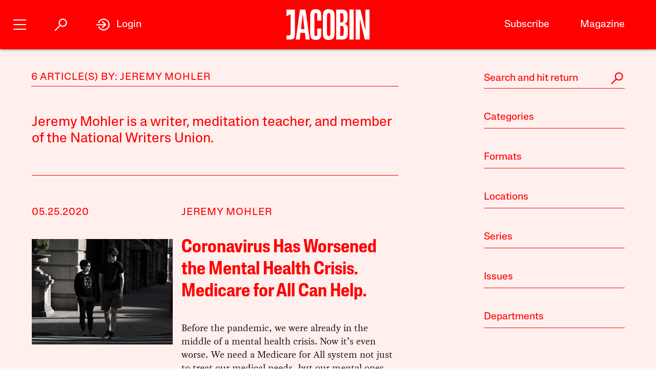

--- FILE ---
content_type: text/html; charset=utf-8
request_url: https://www.google.com/recaptcha/api2/anchor?ar=1&k=6LfynRwqAAAAAHbKp1M101AvivMbb2zoh_0NsixL&co=aHR0cHM6Ly9qYWNvYmluLmNvbTo0NDM.&hl=en&v=PoyoqOPhxBO7pBk68S4YbpHZ&size=invisible&anchor-ms=20000&execute-ms=30000&cb=6llaya3it2yx
body_size: 48529
content:
<!DOCTYPE HTML><html dir="ltr" lang="en"><head><meta http-equiv="Content-Type" content="text/html; charset=UTF-8">
<meta http-equiv="X-UA-Compatible" content="IE=edge">
<title>reCAPTCHA</title>
<style type="text/css">
/* cyrillic-ext */
@font-face {
  font-family: 'Roboto';
  font-style: normal;
  font-weight: 400;
  font-stretch: 100%;
  src: url(//fonts.gstatic.com/s/roboto/v48/KFO7CnqEu92Fr1ME7kSn66aGLdTylUAMa3GUBHMdazTgWw.woff2) format('woff2');
  unicode-range: U+0460-052F, U+1C80-1C8A, U+20B4, U+2DE0-2DFF, U+A640-A69F, U+FE2E-FE2F;
}
/* cyrillic */
@font-face {
  font-family: 'Roboto';
  font-style: normal;
  font-weight: 400;
  font-stretch: 100%;
  src: url(//fonts.gstatic.com/s/roboto/v48/KFO7CnqEu92Fr1ME7kSn66aGLdTylUAMa3iUBHMdazTgWw.woff2) format('woff2');
  unicode-range: U+0301, U+0400-045F, U+0490-0491, U+04B0-04B1, U+2116;
}
/* greek-ext */
@font-face {
  font-family: 'Roboto';
  font-style: normal;
  font-weight: 400;
  font-stretch: 100%;
  src: url(//fonts.gstatic.com/s/roboto/v48/KFO7CnqEu92Fr1ME7kSn66aGLdTylUAMa3CUBHMdazTgWw.woff2) format('woff2');
  unicode-range: U+1F00-1FFF;
}
/* greek */
@font-face {
  font-family: 'Roboto';
  font-style: normal;
  font-weight: 400;
  font-stretch: 100%;
  src: url(//fonts.gstatic.com/s/roboto/v48/KFO7CnqEu92Fr1ME7kSn66aGLdTylUAMa3-UBHMdazTgWw.woff2) format('woff2');
  unicode-range: U+0370-0377, U+037A-037F, U+0384-038A, U+038C, U+038E-03A1, U+03A3-03FF;
}
/* math */
@font-face {
  font-family: 'Roboto';
  font-style: normal;
  font-weight: 400;
  font-stretch: 100%;
  src: url(//fonts.gstatic.com/s/roboto/v48/KFO7CnqEu92Fr1ME7kSn66aGLdTylUAMawCUBHMdazTgWw.woff2) format('woff2');
  unicode-range: U+0302-0303, U+0305, U+0307-0308, U+0310, U+0312, U+0315, U+031A, U+0326-0327, U+032C, U+032F-0330, U+0332-0333, U+0338, U+033A, U+0346, U+034D, U+0391-03A1, U+03A3-03A9, U+03B1-03C9, U+03D1, U+03D5-03D6, U+03F0-03F1, U+03F4-03F5, U+2016-2017, U+2034-2038, U+203C, U+2040, U+2043, U+2047, U+2050, U+2057, U+205F, U+2070-2071, U+2074-208E, U+2090-209C, U+20D0-20DC, U+20E1, U+20E5-20EF, U+2100-2112, U+2114-2115, U+2117-2121, U+2123-214F, U+2190, U+2192, U+2194-21AE, U+21B0-21E5, U+21F1-21F2, U+21F4-2211, U+2213-2214, U+2216-22FF, U+2308-230B, U+2310, U+2319, U+231C-2321, U+2336-237A, U+237C, U+2395, U+239B-23B7, U+23D0, U+23DC-23E1, U+2474-2475, U+25AF, U+25B3, U+25B7, U+25BD, U+25C1, U+25CA, U+25CC, U+25FB, U+266D-266F, U+27C0-27FF, U+2900-2AFF, U+2B0E-2B11, U+2B30-2B4C, U+2BFE, U+3030, U+FF5B, U+FF5D, U+1D400-1D7FF, U+1EE00-1EEFF;
}
/* symbols */
@font-face {
  font-family: 'Roboto';
  font-style: normal;
  font-weight: 400;
  font-stretch: 100%;
  src: url(//fonts.gstatic.com/s/roboto/v48/KFO7CnqEu92Fr1ME7kSn66aGLdTylUAMaxKUBHMdazTgWw.woff2) format('woff2');
  unicode-range: U+0001-000C, U+000E-001F, U+007F-009F, U+20DD-20E0, U+20E2-20E4, U+2150-218F, U+2190, U+2192, U+2194-2199, U+21AF, U+21E6-21F0, U+21F3, U+2218-2219, U+2299, U+22C4-22C6, U+2300-243F, U+2440-244A, U+2460-24FF, U+25A0-27BF, U+2800-28FF, U+2921-2922, U+2981, U+29BF, U+29EB, U+2B00-2BFF, U+4DC0-4DFF, U+FFF9-FFFB, U+10140-1018E, U+10190-1019C, U+101A0, U+101D0-101FD, U+102E0-102FB, U+10E60-10E7E, U+1D2C0-1D2D3, U+1D2E0-1D37F, U+1F000-1F0FF, U+1F100-1F1AD, U+1F1E6-1F1FF, U+1F30D-1F30F, U+1F315, U+1F31C, U+1F31E, U+1F320-1F32C, U+1F336, U+1F378, U+1F37D, U+1F382, U+1F393-1F39F, U+1F3A7-1F3A8, U+1F3AC-1F3AF, U+1F3C2, U+1F3C4-1F3C6, U+1F3CA-1F3CE, U+1F3D4-1F3E0, U+1F3ED, U+1F3F1-1F3F3, U+1F3F5-1F3F7, U+1F408, U+1F415, U+1F41F, U+1F426, U+1F43F, U+1F441-1F442, U+1F444, U+1F446-1F449, U+1F44C-1F44E, U+1F453, U+1F46A, U+1F47D, U+1F4A3, U+1F4B0, U+1F4B3, U+1F4B9, U+1F4BB, U+1F4BF, U+1F4C8-1F4CB, U+1F4D6, U+1F4DA, U+1F4DF, U+1F4E3-1F4E6, U+1F4EA-1F4ED, U+1F4F7, U+1F4F9-1F4FB, U+1F4FD-1F4FE, U+1F503, U+1F507-1F50B, U+1F50D, U+1F512-1F513, U+1F53E-1F54A, U+1F54F-1F5FA, U+1F610, U+1F650-1F67F, U+1F687, U+1F68D, U+1F691, U+1F694, U+1F698, U+1F6AD, U+1F6B2, U+1F6B9-1F6BA, U+1F6BC, U+1F6C6-1F6CF, U+1F6D3-1F6D7, U+1F6E0-1F6EA, U+1F6F0-1F6F3, U+1F6F7-1F6FC, U+1F700-1F7FF, U+1F800-1F80B, U+1F810-1F847, U+1F850-1F859, U+1F860-1F887, U+1F890-1F8AD, U+1F8B0-1F8BB, U+1F8C0-1F8C1, U+1F900-1F90B, U+1F93B, U+1F946, U+1F984, U+1F996, U+1F9E9, U+1FA00-1FA6F, U+1FA70-1FA7C, U+1FA80-1FA89, U+1FA8F-1FAC6, U+1FACE-1FADC, U+1FADF-1FAE9, U+1FAF0-1FAF8, U+1FB00-1FBFF;
}
/* vietnamese */
@font-face {
  font-family: 'Roboto';
  font-style: normal;
  font-weight: 400;
  font-stretch: 100%;
  src: url(//fonts.gstatic.com/s/roboto/v48/KFO7CnqEu92Fr1ME7kSn66aGLdTylUAMa3OUBHMdazTgWw.woff2) format('woff2');
  unicode-range: U+0102-0103, U+0110-0111, U+0128-0129, U+0168-0169, U+01A0-01A1, U+01AF-01B0, U+0300-0301, U+0303-0304, U+0308-0309, U+0323, U+0329, U+1EA0-1EF9, U+20AB;
}
/* latin-ext */
@font-face {
  font-family: 'Roboto';
  font-style: normal;
  font-weight: 400;
  font-stretch: 100%;
  src: url(//fonts.gstatic.com/s/roboto/v48/KFO7CnqEu92Fr1ME7kSn66aGLdTylUAMa3KUBHMdazTgWw.woff2) format('woff2');
  unicode-range: U+0100-02BA, U+02BD-02C5, U+02C7-02CC, U+02CE-02D7, U+02DD-02FF, U+0304, U+0308, U+0329, U+1D00-1DBF, U+1E00-1E9F, U+1EF2-1EFF, U+2020, U+20A0-20AB, U+20AD-20C0, U+2113, U+2C60-2C7F, U+A720-A7FF;
}
/* latin */
@font-face {
  font-family: 'Roboto';
  font-style: normal;
  font-weight: 400;
  font-stretch: 100%;
  src: url(//fonts.gstatic.com/s/roboto/v48/KFO7CnqEu92Fr1ME7kSn66aGLdTylUAMa3yUBHMdazQ.woff2) format('woff2');
  unicode-range: U+0000-00FF, U+0131, U+0152-0153, U+02BB-02BC, U+02C6, U+02DA, U+02DC, U+0304, U+0308, U+0329, U+2000-206F, U+20AC, U+2122, U+2191, U+2193, U+2212, U+2215, U+FEFF, U+FFFD;
}
/* cyrillic-ext */
@font-face {
  font-family: 'Roboto';
  font-style: normal;
  font-weight: 500;
  font-stretch: 100%;
  src: url(//fonts.gstatic.com/s/roboto/v48/KFO7CnqEu92Fr1ME7kSn66aGLdTylUAMa3GUBHMdazTgWw.woff2) format('woff2');
  unicode-range: U+0460-052F, U+1C80-1C8A, U+20B4, U+2DE0-2DFF, U+A640-A69F, U+FE2E-FE2F;
}
/* cyrillic */
@font-face {
  font-family: 'Roboto';
  font-style: normal;
  font-weight: 500;
  font-stretch: 100%;
  src: url(//fonts.gstatic.com/s/roboto/v48/KFO7CnqEu92Fr1ME7kSn66aGLdTylUAMa3iUBHMdazTgWw.woff2) format('woff2');
  unicode-range: U+0301, U+0400-045F, U+0490-0491, U+04B0-04B1, U+2116;
}
/* greek-ext */
@font-face {
  font-family: 'Roboto';
  font-style: normal;
  font-weight: 500;
  font-stretch: 100%;
  src: url(//fonts.gstatic.com/s/roboto/v48/KFO7CnqEu92Fr1ME7kSn66aGLdTylUAMa3CUBHMdazTgWw.woff2) format('woff2');
  unicode-range: U+1F00-1FFF;
}
/* greek */
@font-face {
  font-family: 'Roboto';
  font-style: normal;
  font-weight: 500;
  font-stretch: 100%;
  src: url(//fonts.gstatic.com/s/roboto/v48/KFO7CnqEu92Fr1ME7kSn66aGLdTylUAMa3-UBHMdazTgWw.woff2) format('woff2');
  unicode-range: U+0370-0377, U+037A-037F, U+0384-038A, U+038C, U+038E-03A1, U+03A3-03FF;
}
/* math */
@font-face {
  font-family: 'Roboto';
  font-style: normal;
  font-weight: 500;
  font-stretch: 100%;
  src: url(//fonts.gstatic.com/s/roboto/v48/KFO7CnqEu92Fr1ME7kSn66aGLdTylUAMawCUBHMdazTgWw.woff2) format('woff2');
  unicode-range: U+0302-0303, U+0305, U+0307-0308, U+0310, U+0312, U+0315, U+031A, U+0326-0327, U+032C, U+032F-0330, U+0332-0333, U+0338, U+033A, U+0346, U+034D, U+0391-03A1, U+03A3-03A9, U+03B1-03C9, U+03D1, U+03D5-03D6, U+03F0-03F1, U+03F4-03F5, U+2016-2017, U+2034-2038, U+203C, U+2040, U+2043, U+2047, U+2050, U+2057, U+205F, U+2070-2071, U+2074-208E, U+2090-209C, U+20D0-20DC, U+20E1, U+20E5-20EF, U+2100-2112, U+2114-2115, U+2117-2121, U+2123-214F, U+2190, U+2192, U+2194-21AE, U+21B0-21E5, U+21F1-21F2, U+21F4-2211, U+2213-2214, U+2216-22FF, U+2308-230B, U+2310, U+2319, U+231C-2321, U+2336-237A, U+237C, U+2395, U+239B-23B7, U+23D0, U+23DC-23E1, U+2474-2475, U+25AF, U+25B3, U+25B7, U+25BD, U+25C1, U+25CA, U+25CC, U+25FB, U+266D-266F, U+27C0-27FF, U+2900-2AFF, U+2B0E-2B11, U+2B30-2B4C, U+2BFE, U+3030, U+FF5B, U+FF5D, U+1D400-1D7FF, U+1EE00-1EEFF;
}
/* symbols */
@font-face {
  font-family: 'Roboto';
  font-style: normal;
  font-weight: 500;
  font-stretch: 100%;
  src: url(//fonts.gstatic.com/s/roboto/v48/KFO7CnqEu92Fr1ME7kSn66aGLdTylUAMaxKUBHMdazTgWw.woff2) format('woff2');
  unicode-range: U+0001-000C, U+000E-001F, U+007F-009F, U+20DD-20E0, U+20E2-20E4, U+2150-218F, U+2190, U+2192, U+2194-2199, U+21AF, U+21E6-21F0, U+21F3, U+2218-2219, U+2299, U+22C4-22C6, U+2300-243F, U+2440-244A, U+2460-24FF, U+25A0-27BF, U+2800-28FF, U+2921-2922, U+2981, U+29BF, U+29EB, U+2B00-2BFF, U+4DC0-4DFF, U+FFF9-FFFB, U+10140-1018E, U+10190-1019C, U+101A0, U+101D0-101FD, U+102E0-102FB, U+10E60-10E7E, U+1D2C0-1D2D3, U+1D2E0-1D37F, U+1F000-1F0FF, U+1F100-1F1AD, U+1F1E6-1F1FF, U+1F30D-1F30F, U+1F315, U+1F31C, U+1F31E, U+1F320-1F32C, U+1F336, U+1F378, U+1F37D, U+1F382, U+1F393-1F39F, U+1F3A7-1F3A8, U+1F3AC-1F3AF, U+1F3C2, U+1F3C4-1F3C6, U+1F3CA-1F3CE, U+1F3D4-1F3E0, U+1F3ED, U+1F3F1-1F3F3, U+1F3F5-1F3F7, U+1F408, U+1F415, U+1F41F, U+1F426, U+1F43F, U+1F441-1F442, U+1F444, U+1F446-1F449, U+1F44C-1F44E, U+1F453, U+1F46A, U+1F47D, U+1F4A3, U+1F4B0, U+1F4B3, U+1F4B9, U+1F4BB, U+1F4BF, U+1F4C8-1F4CB, U+1F4D6, U+1F4DA, U+1F4DF, U+1F4E3-1F4E6, U+1F4EA-1F4ED, U+1F4F7, U+1F4F9-1F4FB, U+1F4FD-1F4FE, U+1F503, U+1F507-1F50B, U+1F50D, U+1F512-1F513, U+1F53E-1F54A, U+1F54F-1F5FA, U+1F610, U+1F650-1F67F, U+1F687, U+1F68D, U+1F691, U+1F694, U+1F698, U+1F6AD, U+1F6B2, U+1F6B9-1F6BA, U+1F6BC, U+1F6C6-1F6CF, U+1F6D3-1F6D7, U+1F6E0-1F6EA, U+1F6F0-1F6F3, U+1F6F7-1F6FC, U+1F700-1F7FF, U+1F800-1F80B, U+1F810-1F847, U+1F850-1F859, U+1F860-1F887, U+1F890-1F8AD, U+1F8B0-1F8BB, U+1F8C0-1F8C1, U+1F900-1F90B, U+1F93B, U+1F946, U+1F984, U+1F996, U+1F9E9, U+1FA00-1FA6F, U+1FA70-1FA7C, U+1FA80-1FA89, U+1FA8F-1FAC6, U+1FACE-1FADC, U+1FADF-1FAE9, U+1FAF0-1FAF8, U+1FB00-1FBFF;
}
/* vietnamese */
@font-face {
  font-family: 'Roboto';
  font-style: normal;
  font-weight: 500;
  font-stretch: 100%;
  src: url(//fonts.gstatic.com/s/roboto/v48/KFO7CnqEu92Fr1ME7kSn66aGLdTylUAMa3OUBHMdazTgWw.woff2) format('woff2');
  unicode-range: U+0102-0103, U+0110-0111, U+0128-0129, U+0168-0169, U+01A0-01A1, U+01AF-01B0, U+0300-0301, U+0303-0304, U+0308-0309, U+0323, U+0329, U+1EA0-1EF9, U+20AB;
}
/* latin-ext */
@font-face {
  font-family: 'Roboto';
  font-style: normal;
  font-weight: 500;
  font-stretch: 100%;
  src: url(//fonts.gstatic.com/s/roboto/v48/KFO7CnqEu92Fr1ME7kSn66aGLdTylUAMa3KUBHMdazTgWw.woff2) format('woff2');
  unicode-range: U+0100-02BA, U+02BD-02C5, U+02C7-02CC, U+02CE-02D7, U+02DD-02FF, U+0304, U+0308, U+0329, U+1D00-1DBF, U+1E00-1E9F, U+1EF2-1EFF, U+2020, U+20A0-20AB, U+20AD-20C0, U+2113, U+2C60-2C7F, U+A720-A7FF;
}
/* latin */
@font-face {
  font-family: 'Roboto';
  font-style: normal;
  font-weight: 500;
  font-stretch: 100%;
  src: url(//fonts.gstatic.com/s/roboto/v48/KFO7CnqEu92Fr1ME7kSn66aGLdTylUAMa3yUBHMdazQ.woff2) format('woff2');
  unicode-range: U+0000-00FF, U+0131, U+0152-0153, U+02BB-02BC, U+02C6, U+02DA, U+02DC, U+0304, U+0308, U+0329, U+2000-206F, U+20AC, U+2122, U+2191, U+2193, U+2212, U+2215, U+FEFF, U+FFFD;
}
/* cyrillic-ext */
@font-face {
  font-family: 'Roboto';
  font-style: normal;
  font-weight: 900;
  font-stretch: 100%;
  src: url(//fonts.gstatic.com/s/roboto/v48/KFO7CnqEu92Fr1ME7kSn66aGLdTylUAMa3GUBHMdazTgWw.woff2) format('woff2');
  unicode-range: U+0460-052F, U+1C80-1C8A, U+20B4, U+2DE0-2DFF, U+A640-A69F, U+FE2E-FE2F;
}
/* cyrillic */
@font-face {
  font-family: 'Roboto';
  font-style: normal;
  font-weight: 900;
  font-stretch: 100%;
  src: url(//fonts.gstatic.com/s/roboto/v48/KFO7CnqEu92Fr1ME7kSn66aGLdTylUAMa3iUBHMdazTgWw.woff2) format('woff2');
  unicode-range: U+0301, U+0400-045F, U+0490-0491, U+04B0-04B1, U+2116;
}
/* greek-ext */
@font-face {
  font-family: 'Roboto';
  font-style: normal;
  font-weight: 900;
  font-stretch: 100%;
  src: url(//fonts.gstatic.com/s/roboto/v48/KFO7CnqEu92Fr1ME7kSn66aGLdTylUAMa3CUBHMdazTgWw.woff2) format('woff2');
  unicode-range: U+1F00-1FFF;
}
/* greek */
@font-face {
  font-family: 'Roboto';
  font-style: normal;
  font-weight: 900;
  font-stretch: 100%;
  src: url(//fonts.gstatic.com/s/roboto/v48/KFO7CnqEu92Fr1ME7kSn66aGLdTylUAMa3-UBHMdazTgWw.woff2) format('woff2');
  unicode-range: U+0370-0377, U+037A-037F, U+0384-038A, U+038C, U+038E-03A1, U+03A3-03FF;
}
/* math */
@font-face {
  font-family: 'Roboto';
  font-style: normal;
  font-weight: 900;
  font-stretch: 100%;
  src: url(//fonts.gstatic.com/s/roboto/v48/KFO7CnqEu92Fr1ME7kSn66aGLdTylUAMawCUBHMdazTgWw.woff2) format('woff2');
  unicode-range: U+0302-0303, U+0305, U+0307-0308, U+0310, U+0312, U+0315, U+031A, U+0326-0327, U+032C, U+032F-0330, U+0332-0333, U+0338, U+033A, U+0346, U+034D, U+0391-03A1, U+03A3-03A9, U+03B1-03C9, U+03D1, U+03D5-03D6, U+03F0-03F1, U+03F4-03F5, U+2016-2017, U+2034-2038, U+203C, U+2040, U+2043, U+2047, U+2050, U+2057, U+205F, U+2070-2071, U+2074-208E, U+2090-209C, U+20D0-20DC, U+20E1, U+20E5-20EF, U+2100-2112, U+2114-2115, U+2117-2121, U+2123-214F, U+2190, U+2192, U+2194-21AE, U+21B0-21E5, U+21F1-21F2, U+21F4-2211, U+2213-2214, U+2216-22FF, U+2308-230B, U+2310, U+2319, U+231C-2321, U+2336-237A, U+237C, U+2395, U+239B-23B7, U+23D0, U+23DC-23E1, U+2474-2475, U+25AF, U+25B3, U+25B7, U+25BD, U+25C1, U+25CA, U+25CC, U+25FB, U+266D-266F, U+27C0-27FF, U+2900-2AFF, U+2B0E-2B11, U+2B30-2B4C, U+2BFE, U+3030, U+FF5B, U+FF5D, U+1D400-1D7FF, U+1EE00-1EEFF;
}
/* symbols */
@font-face {
  font-family: 'Roboto';
  font-style: normal;
  font-weight: 900;
  font-stretch: 100%;
  src: url(//fonts.gstatic.com/s/roboto/v48/KFO7CnqEu92Fr1ME7kSn66aGLdTylUAMaxKUBHMdazTgWw.woff2) format('woff2');
  unicode-range: U+0001-000C, U+000E-001F, U+007F-009F, U+20DD-20E0, U+20E2-20E4, U+2150-218F, U+2190, U+2192, U+2194-2199, U+21AF, U+21E6-21F0, U+21F3, U+2218-2219, U+2299, U+22C4-22C6, U+2300-243F, U+2440-244A, U+2460-24FF, U+25A0-27BF, U+2800-28FF, U+2921-2922, U+2981, U+29BF, U+29EB, U+2B00-2BFF, U+4DC0-4DFF, U+FFF9-FFFB, U+10140-1018E, U+10190-1019C, U+101A0, U+101D0-101FD, U+102E0-102FB, U+10E60-10E7E, U+1D2C0-1D2D3, U+1D2E0-1D37F, U+1F000-1F0FF, U+1F100-1F1AD, U+1F1E6-1F1FF, U+1F30D-1F30F, U+1F315, U+1F31C, U+1F31E, U+1F320-1F32C, U+1F336, U+1F378, U+1F37D, U+1F382, U+1F393-1F39F, U+1F3A7-1F3A8, U+1F3AC-1F3AF, U+1F3C2, U+1F3C4-1F3C6, U+1F3CA-1F3CE, U+1F3D4-1F3E0, U+1F3ED, U+1F3F1-1F3F3, U+1F3F5-1F3F7, U+1F408, U+1F415, U+1F41F, U+1F426, U+1F43F, U+1F441-1F442, U+1F444, U+1F446-1F449, U+1F44C-1F44E, U+1F453, U+1F46A, U+1F47D, U+1F4A3, U+1F4B0, U+1F4B3, U+1F4B9, U+1F4BB, U+1F4BF, U+1F4C8-1F4CB, U+1F4D6, U+1F4DA, U+1F4DF, U+1F4E3-1F4E6, U+1F4EA-1F4ED, U+1F4F7, U+1F4F9-1F4FB, U+1F4FD-1F4FE, U+1F503, U+1F507-1F50B, U+1F50D, U+1F512-1F513, U+1F53E-1F54A, U+1F54F-1F5FA, U+1F610, U+1F650-1F67F, U+1F687, U+1F68D, U+1F691, U+1F694, U+1F698, U+1F6AD, U+1F6B2, U+1F6B9-1F6BA, U+1F6BC, U+1F6C6-1F6CF, U+1F6D3-1F6D7, U+1F6E0-1F6EA, U+1F6F0-1F6F3, U+1F6F7-1F6FC, U+1F700-1F7FF, U+1F800-1F80B, U+1F810-1F847, U+1F850-1F859, U+1F860-1F887, U+1F890-1F8AD, U+1F8B0-1F8BB, U+1F8C0-1F8C1, U+1F900-1F90B, U+1F93B, U+1F946, U+1F984, U+1F996, U+1F9E9, U+1FA00-1FA6F, U+1FA70-1FA7C, U+1FA80-1FA89, U+1FA8F-1FAC6, U+1FACE-1FADC, U+1FADF-1FAE9, U+1FAF0-1FAF8, U+1FB00-1FBFF;
}
/* vietnamese */
@font-face {
  font-family: 'Roboto';
  font-style: normal;
  font-weight: 900;
  font-stretch: 100%;
  src: url(//fonts.gstatic.com/s/roboto/v48/KFO7CnqEu92Fr1ME7kSn66aGLdTylUAMa3OUBHMdazTgWw.woff2) format('woff2');
  unicode-range: U+0102-0103, U+0110-0111, U+0128-0129, U+0168-0169, U+01A0-01A1, U+01AF-01B0, U+0300-0301, U+0303-0304, U+0308-0309, U+0323, U+0329, U+1EA0-1EF9, U+20AB;
}
/* latin-ext */
@font-face {
  font-family: 'Roboto';
  font-style: normal;
  font-weight: 900;
  font-stretch: 100%;
  src: url(//fonts.gstatic.com/s/roboto/v48/KFO7CnqEu92Fr1ME7kSn66aGLdTylUAMa3KUBHMdazTgWw.woff2) format('woff2');
  unicode-range: U+0100-02BA, U+02BD-02C5, U+02C7-02CC, U+02CE-02D7, U+02DD-02FF, U+0304, U+0308, U+0329, U+1D00-1DBF, U+1E00-1E9F, U+1EF2-1EFF, U+2020, U+20A0-20AB, U+20AD-20C0, U+2113, U+2C60-2C7F, U+A720-A7FF;
}
/* latin */
@font-face {
  font-family: 'Roboto';
  font-style: normal;
  font-weight: 900;
  font-stretch: 100%;
  src: url(//fonts.gstatic.com/s/roboto/v48/KFO7CnqEu92Fr1ME7kSn66aGLdTylUAMa3yUBHMdazQ.woff2) format('woff2');
  unicode-range: U+0000-00FF, U+0131, U+0152-0153, U+02BB-02BC, U+02C6, U+02DA, U+02DC, U+0304, U+0308, U+0329, U+2000-206F, U+20AC, U+2122, U+2191, U+2193, U+2212, U+2215, U+FEFF, U+FFFD;
}

</style>
<link rel="stylesheet" type="text/css" href="https://www.gstatic.com/recaptcha/releases/PoyoqOPhxBO7pBk68S4YbpHZ/styles__ltr.css">
<script nonce="KNuYVJLaRc_6gXK_IjBu7w" type="text/javascript">window['__recaptcha_api'] = 'https://www.google.com/recaptcha/api2/';</script>
<script type="text/javascript" src="https://www.gstatic.com/recaptcha/releases/PoyoqOPhxBO7pBk68S4YbpHZ/recaptcha__en.js" nonce="KNuYVJLaRc_6gXK_IjBu7w">
      
    </script></head>
<body><div id="rc-anchor-alert" class="rc-anchor-alert"></div>
<input type="hidden" id="recaptcha-token" value="[base64]">
<script type="text/javascript" nonce="KNuYVJLaRc_6gXK_IjBu7w">
      recaptcha.anchor.Main.init("[\x22ainput\x22,[\x22bgdata\x22,\x22\x22,\[base64]/[base64]/[base64]/[base64]/[base64]/UltsKytdPUU6KEU8MjA0OD9SW2wrK109RT4+NnwxOTI6KChFJjY0NTEyKT09NTUyOTYmJk0rMTxjLmxlbmd0aCYmKGMuY2hhckNvZGVBdChNKzEpJjY0NTEyKT09NTYzMjA/[base64]/[base64]/[base64]/[base64]/[base64]/[base64]/[base64]\x22,\[base64]\x22,\[base64]/DlUTDiVPDl8Ocw4rCr1jCpWTCpMKqw5www61dwrNCchM3w6nDpsKnw446wr/DrcKSUsORwpdSDsORw6oXMUPCkWNyw7huw48tw6wCwovCqsO7Cl3CpUXDpg3CpQfDv8KbwoLCn8O4WsOYSsO6eF5Qw6xyw5bCuFnDgsOJMsOAw7lew6vDlhxhCCrDlDvClR9ywqDDoh8kDxbDu8KAXjBhw5xZeMKHBHvCiABqJ8O7w6tPw4bDnMKndh/Dm8KRwox5PcOpTF7DtTYCwpBkw4pBBWEWwqrDkMOww7ggDFhhDjHCrcK6NcK7c8O9w7ZlETcfwoI6w5zCjksVw5DDs8K2J8OGEcKGFcK9XFDCu0ByU1bDiMK0wr1THMO/w6DDo8K/cH3CrCbDl8OKLMKZwpAFwrzClsODwo/DosK7ZcORw6HCv3EXc8ORwp/Ck8O1Ik/DnGw3A8OKK0Z0w4DDvMO0Q1LDrGQ5X8OBwqNtbEd9ZAjDqsKAw7FVeMOzMXPClSDDpcKdw7pDwpIgwqDDoUrDpWwNwqfCusKQwrRXAsKGacO1ERXCksKFMGc9wqdGB34jQnTCv8KlwqUaekxUKsK6wrXCgFvDrsKew61Ow71YwqTDqcKMHkkKY8OzKDPCmi/[base64]/Dqy7DhBTCkCbDssOrwpFQw6p2UsK+wpdHDjArWMKjDlFBH8K3woIVw7/CiTbDkUjDjGjDl8KFwrvCmEjDicK5wpzDkG7Dh8Ohw53CmBACw6MAw49aw7EzVngRKsOMw44HwrDDkcO/wofDncKYVwLCu8KdXj0dc8KSX8O7fsK0w6lqFcKEwrMVFTfDhcK7woTCokJRwqfDlyjDqizCgRc7eGpVwoDCnm/CrsK8DMO7wp4LJcKlM8KLwp3Cuno7Y0IdL8KRw5YDwp9Nwr5lw7LDm0HCgcOfwr4Ew6jCtW4pw7wHXsOGCXfDv8K7w5fDp1HDhsKrwo3CkTpWwq1NwqsVwp9bw4lcFsOGIR3CunDCksO8FknCqcKfwozCiMONPxd6w4PDnzZiZDXDiH/DhlAPwq9RwqTDr8KrPzlIwrUwY8KsAQrDki9pT8KXwpfCnAHCmcKywoo9dQnCslJWG3vDrl8Tw4DCvm1XwonCg8KJQTXCgMO2wqvCqmJHMT4xwphMbEbCom4ywpLDocK9wo/CkB/CisObcUTCjVTCh31+DyAcw4gLZsOJEMOBwpXDpRXCgnXCjHghcl4ewqV/[base64]/Cn8KdQGFTEcOvw4TDm1pfwoPDvsOYwpDDvsKdSRPCtmUZMCVOKRXDnEfCv1HDuGBlwoMxw67DisOzZmwDw7HDqcO+w5Uac3rDrcK3dMOsY8OOM8KSwrlAIkIQw7tMw4DDpk/[base64]/CjMK1w7vDlsKVEELDkmTCh33CmcKkWMOxX0BgWQIXw43CjTpbw7zDkMOhf8OJw67DrlF+w4RhacKBwoQrEBIXLQLCq0bCm2spYMOzw6p0YcOfwqwOBQLCvW0jw47DhcKVHMKaCMK1dMO1w4XDm8KJwr1fwrt/YsOsVGnDhFdZw7LDhjDDii8lw58hOsOewpNuwq3DuMOkwqxzbBgwwpPCgcOsRlbCgcKoQcKnw7hhw4c+MMKZPsOnIcOzwr8GXcK1FhvCoiAKTG94w5zDmzsIwqjDncKQa8KXUcO+wq/[base64]/CrsK5w61ZUXfCisKyfMOYw6QCw6bCvcKmGsOvHHR/w6UYIlIlw5fDsVTCpAnCjcK1w7M6A1HDk8KsJMONwpZ2YlzDuMKNMsKUw7/Cv8O7WsKlJT4Nf8OrCW88wrHCvsOQMcO1w7pDFcKeAxAucEULwrkbR8Kpw5vCsWjCmQXDl1gHw6DClcOiw7fCgsOSZMKcYxkTwqMgwpI3IsKAw4U9ey81w6AAQWsbGMOww7/[base64]/CpTkbw64aQl3Duj3DoMKTOcKDw4/DvxoYUW3DnCDDgmfDjcKUDcKtw5LCuyfCvxzCo8KKVlUSUsO3HsK+dEMxLQ5xw7TDvUxww7LDpcKLw7cUwqXCvsKbw4tKDG83dMODw6/DnE5FIsOTGAEyP146w48NJsOSwpTDk0NZPW9+U8OdwqIRwqVCwrfCn8O1w5wiVsKfTMOiHyPDi8Oiw5JhRcOhKyBJXMOabA3DhTw2w40+EcOJM8OEwpZaXD89SsK0NVPDiw9KADfDiH/DrjNTdMK+w4vCu8KOKzlNwo1jwohTw69JWCYXwrASwr/CgjrDnsKDFmYUKcOgFDgIwo4BW1EpDSs9TVgdBMKPFMORVMOxWRzCsBTCs30ewrdTTR02w6zDhsKPw63CjMKocifCqSt8wrokw7JKY8KsbnPDinMWasOoJsKdwqrDvcKFT1JBOsO/KU1jw6PClVkpG2VXYm5pYEhvVsKxa8KOwr87L8OCIsONBcOpLsO1FMOkMsK4acKAw4Qyw4YBYsOCwplIFDVDPwMrYMK5f2thNXlRwqDDvMOnw7RGw4BUw44zwpJyOBNcfnjDisOHw48wW0bDq8O8RMKDwr3DtsOee8KUWjbDuUHCkwUnwrDCocOfUg/CmcOOV8Khwo4uw6jDjSkVwp94A08owrrDiEzCscOJEcOrw5XDo8O8w4TCoSPDu8ODZcOSwoZqwpjDrMKKwovCgcKWSMO/bThjXsKUNCbDtxDDksKUMMOcwpHDmsO6HStuwpzDssOlwpoBw7TCvynCiMO+wpbDocKXw4HCj8O2wp0/CysaYB3DvzJ0w7h1w4hoVFxdHW/DncOdw6PCiH3Cq8OFNg3CgQPClcK+KcKQAFjCjMObLMKnwqBWDlp9PMKRwptuw5/ChApqwoLCgMKOLcOTwo8+w4Y4EcKdDhjCt8KSIcKfFh5uwpzCjcOxLcKew5QcwoVcXjNzw4rCvwUqIsOaJMKCUk0lw5o1w4bCmcOhPsOVw6FaMcOJBcKZXRRSwq3CocKyIsKpGMKQVMO7Q8O8R8KzQloKI8KNwokPw7TCncK0w4tlDTnCoMO3w7/CijIJEBMLw5XChnwRwqLDhk7Dn8K/wqwEeATCmcK7Jh/CusOSX1XClQ7Cm1syKcKlw5bDmsKgwotVH8K7VcKjwrEaw7HCgkZjRMOnasOLEi8ww6XDqVpWwqFoEcK4fsO/G1PDmmszV8OkwpfCqxLCh8KUTcOIQV4sR14cw61WFD/CtUcfw4PDoVrCsW9LCxXDiiHDhMOnw7puw7nDosKcNcKVTiJGV8Kzwq4sBmrDlMKqZcK6wozCnQRuMsOCwq04SMKZw4AwKA9ywodxw5PDiGZ0ScOMw5LDncO7JMKAw7t/wppEwqFhw5hWbS0vwo3CpcKsXRPCjT48esOLLcOgNsKiw5QPNxzDmMOTw7TCs8Kjw4PCmjbCqgXDmALDv0zCoxjCncOYwoDDr2DCk2Jsb8K1wpnCsQDCq2LDu1xjw6EWwr/CucKlw4HDsD4NV8O3wq/Dp8KMUcOuwqrDisKhw6LCnwVzw4BUwqRww7FtwozCqj9Mw5J2CXzDn8OEPx/[base64]/CtsKvwqfClsKnw694OGvDocK6R8O+DTrCucKHw4TCkHUsw4TDrHh/w53CtBJuw5jCjsKjwrQswqYqwqDDkMKFX8Ohwp/DhxRYw59kwosgwp/DrMKJw6xKw45XUcOzMSjDlXfDh8ONw4MVw6YYw6Maw7IzdR5HL8KNGcOUwosCbUvDqSfChMOua3BoB8OvRStdw50PwqbDtcK/w6DDjsO2MMKPKcONWVzCmsKgJcKhw6LCo8OxBcOuwp7CmlvDumrDiyvDgg8aG8KYMsO9XB3DkcKCIERZwpjCujjCo1YLwoHDkcKuw6MIwojCm8OJOcK/[base64]/[base64]/DkVlYwp3Ct3tyPcKzUsOTZMKXYXfCjCLDojVdw7LDgjfCnAI1XwDCtsKYO8OuBhTDun8nP8KbwowxJyHCs3Flwo9nwr3Dn8OJwr4kSGrDg0LDvwxSwprDhxV6w6LDnFF0w5LCo3k8wpXDniUuw7ESw5FVw7olw49YwrEmFcKjw6/Dg0fCg8KnJMKoY8OFwrnCiyQmTBEJBMKbw6DDkcOqRsKiw6R5wpI9dwZ8wqjCtnI5w7/CtyhDw5XCm21zw70Ow6/DlCkjwpQdw7bCt8OfUlPDlx4PPcO3UsKMwo3CmsOkUy4PGMO+w6rCgAzDh8K+w4bDssODX8KYChU8bSwnw6LCt3Miw6/[base64]/ClDDjcKGw7xiPGHCvwLDvgADMcKiXVsnw63CuWXCosORPkPCtnZ7w6Jlwq3Cs8Kvwp7CucK4dQLCjV/CvMKsw7fCpsOxRsO/w6oQwqfCjMK4NQgDbz9BCcK2w7bCtHvCkQfCihEjwqsawoTCsMK6M8KtDiLDsnUxPMO8wqzCrXh6bicgwq3Cvwhjw5NCa0vDhjDCu0wUJcKrw6/Dj8KOw6c2MmLDlcOnwrvCv8OmIcO5bMOaUcKxw7vDjVjDuRvDr8O5HsKxPBzCqjpoNsOdwro9GMOdw7YZNcKKw6FJwrBZCMOwwoTDs8KpBj0xw5jDl8K4Jx3DnVvCnsOiJBfDojBkDXVTw6fCt3vDsAXDtnEnRVLCpRrCgV1sSAo3w4zDhMOnfATDoXhSMDBHcsOuwo/DiUh5w7Mfw7drw7F6wqDCo8KjJSnDscKxwp0rwoHDhRIJwrlzQ0sCY0zCpC7CnmQ7w40Fc8OZJBEKw4vCv8KOwo3DiGUvD8OCw61vU1VtwoDCn8Kywo7DlMOYw67Cs8OTw6fDscKwVmBPwrbCiDZ5OSrDosOPIMOCw5jDksO0w4RGw5LDvMKfwr3ChMKVPWTCmXdUw5/Ctn7Co03DgMOSw4YXSsOQeMK2Am3CsVI/w4zCi8Oiwphhw4fDscKWw5rDnlcMDcOswp3CjMOyw7FsWMOAf0zCiMKxNTvCiMKRLsOiBEJuWCB7wo8/[base64]/w7FMaDYueMK1SzXDtcKHIHnCjMKDFMOgDH7DjcORw55SCsOEw7FSwqHCs0F7w4HCqUvCkk/ChcKAw7zCiy9FM8Odw4FWbhXClMKTKGo9w744LsOpdBBUZ8ORwpphesKsw5rDjknDs8KWwr03w69WI8OEw6gATnMed0Rcw5YaUBLDtFwew5fDssKndWczTsK3AMK8Oj5WwozChUhgbDVUBMKXwpXDjw0bwrd4w6dWJ0vDjnbDqcKYLcKTwr/DncOawrvDpsOLKT/[base64]/QmUYw6DCj8K6YGrDlMOLw4Mlw7zDjMOFw5dFTnLCi8KqJS/[base64]/a8Kmw7JFPWknPMKDEsKRwq4rwqdRIMKewrADaxZdw5EpQ8KTwq50w7XDi098WEzCpsOKwoHCvMKhHW/Co8KxwrYIwr4nw4doOMOiXkRdI8OzMcKtBcKEDBTCt3Asw4LDn1Yhw7Bowromw53CuG19GMKkw4fDpGVnw6zCgkzDjsOhLH7ChMOoEVsidR0gX8OTwpvDryDCv8Oww7DCoVrDucOpFwjDnRQRwqVlw4M2wqfCgMKDw5svHsKAGjLChBHDvRDDhh7DgW0Iw4/DisKRNSINw7YYbMOuw5MHRcOxY0h2SsOsA8KFR8OIwrLCqU7CiVQbJ8O6NRbCj8KcwrrDpXZqwppmFcOmEcOqw5PDohhdw6HDom5Yw4zCtMKewqDDusKuwq/Dmw/DkRZ9wozCth/CuMOTZF48worCs8OOCCXCv8Kfw7VFEUzCuCfCuMK3w7PDjk4ywqPCrgTCu8Ovw4sBw4QXw7fDmyUDG8KGw63DsGc9OcOqR8KMITvDqsKiFTLCosK7w4MywpwSHzHCgsO9wo8bT8OtwoYSYMO1Z8OFHsOLOQNyw5Adwp9qw73Dp13DsFXCnsOiwpfCicKRFcKNw7PCkg/DlMOKfcO3SUMfDCJeFMKXwpzCniQsw6DCrnvChSXCoVxawpfDocKSw6lFLl8mw4jCiHHCi8KSDm4bw4dmTcK0w5c3wqp/w7bDsmHDilF6w7FmwqVXw6nDkcOXw6vDp8Kmw7UrFcKhw7HChw7DiMOTcXfCp3fCk8OJGA7CjcKLT1XCoMOPwrQZCxQYwoDDjkA3VcOLdcOtwonCmR/CscKkfcOgwrDCgw9fGFTCqjvDp8OYwoRywr/[base64]/[base64]/DvcOZNcKwwpR8w6PCt31cT8O7XcKWw7TDhsO+w5rDlMKIO8Kfw7jCgHR/wqFjw4gOYBzCrn7CniU4WigGw4lZD8O4MsKkw7h3C8KTH8OJfEA9w7DCsMKjw7vDj03CpjvDlW8bw4x+wppUworCs3dhwpnCv0g3WcKYwrNhwobCq8Kbwp8xwoI9A8OyXkjDgmFyMcKYBiQhwp7Cj8OreMOeG34uw5F+QsKRJsK6w41sw7LChsOJUQ0wwrg+woHCgB/ChsO2XMOhHR7DpcOow5ljw4MMwrLDs0bCkRdWwoMfdQLDqz9TQsOswojComVEw4/[base64]/DrcKVw7lwwonCnMKfw6HCj2klETHCvcOJwr7DiE89w7p7wrXDikFUwo3Cl2zDiMKBw7NFw7/DvMODwr0sWsKZCsOnwqHCu8KWw69mCGUWw7sFw4fCinnCogYneycUbXrCncKZdcKEw7pMA8KUCMKRVW4XfcO+FkYnw4NZwoY7PMKVCMOcwojCkybCjREkMsKAwp/[base64]/DvsOgw4DCrcKPwq0YwoHCtAl1dVjDrEjClFBwREbDjhwfwqXCpwQkJ8OFMCFpcMK/w5rDg8O+w5DCn3EPSsOhOMKUHcKHwoBwMcKPBsKEwqXDiHfClMOSwoxowoPCgBcmJVfCocOqwoFHOGYAw5p/[base64]/[base64]/w55uSiPDtFMaL20Qw68zw6xHwoLDt3DDg2M9Ni3DgcOhewrCiifCr8K3AADClsKmw6jCqcKKC2tXKFdcIMK5w4wtQDPCpGN1w6vDq19ww6cPwoPDs8OAA8Oqw6/DhMKrGijCn8OnHsKzwo1qwrfDncKZFmbDtmwSw5zDqEUDV8K8a2xFw7PCuMO+w7rDqcKuJFTCqC4kLsOvLsK3aMOQw7psHijDj8ORw7nDkcOswrDCvcK0w4YMOcKZwovDh8OUeAjCu8KRX8O8w69/w4bCkcKPwqtJEMOwXMO7wrcCwqnCrsKMO3jDmsKbw4PDvHkvwpEeXcKSwpRpGVPDusKMPmRAw4TCk3powq3CqE7Cp0rDuwzClA9Mwo3DncOYwp/[base64]/Djm8LwrnDv8Ktwq0rGVTDpMKBLsKqDVrCgHrDvsKCZxNCNBzCusK9w6gqwoIVNsKnT8OMwozDmMO1RmtjwqZNWMKRGMKrw5HCp3lMLcKsw4RrCiVcEsOZw4rDn3HDkMOFwrvDscKKw7LCocK9NsKVXhASekvDqcO/[base64]/DhcKiKsOHwrwHw6fDi8Oywo3CowRfdcKEGsOxPD3DpUHDtMOswpzDvsKnwpLDpcO5Ql5dwqhRZgFCfcO9XQjCmsOTVcKDUMKrwqTCpHDDpS08w5xQwpxBwr/Ds1cfG8OywpnDo21qw4ZvNsOtwr7CicOEw4hyTcOlZSMzwr3DicK8BsKpbcKKJsKqw54ew4jDrlV2w7NNFzUQw4vDjMO3wprCqE1VY8OCw5rDssKmU8OEPsOMVRgbw7sbwoPCn8Olw63CjsORcMOuwrN9w7kVRcOUw4fCqV9/[base64]/DrcOAwovCn8OeUMOdwovCqMK5w7TDg0gZwqEmw7BOYFJyJSx/[base64]/w77DowRTwpwCwo95w45xa0orw4skfV0dOsKjB8OUMjYtw4zDjMOYw4vDq1Q3SsOTUBzCgcOFD8K/eVPCrsO0wq8+GsOzY8KAw70YbcO/V8Kdw5YowpVnwrHDkMO6wrDCjjPDu8KLwoJ2AsKVIcKbN8KfFDrDncOKESN2XjEGw4Fhwr/Du8OWwqQQwp3DjRARwqnCjMO0worClMOHwqbDgMOzNMOZBcOrUn0BD8OsH8OLU8K5w6Mpw7N1YgN2QsKGw6lueMOgwrjDl8Oqw5c7PB3CmcODL8OXwoLDuzrDgywFw4wiwqpYw6kmcsOcHsKnw44WHWnDk3nDuFbDhMOfCCFeWmwtw6XCtB44BcK/wrZiwpQhwpHDqGHDpcOcB8KkecOTeMKAwoo8wo0YdXo9A3R9w5s0w7AYw6EXTRHDg8KGQsOpw5p+wovClMKDw4HCn05qwqDCrcKTJsKWwo/Cg8OgB2vDiEfCrcKEw6LDu8OQOcKIQn3CncO+wrPCgy/DhsOCLwvDo8KNenxlw58iw67ClF7DmU/CjcKqw4gkWnnCrXXCrsO+bMOAfcOTY8OlYQbDp3RMwrZ/bcKfRxh1IQIcw5vDgcKTADPCnMOrw5/DksKXa1V/Bi/[base64]/[base64]/woAiUcKbV2lYw6EEwpbCkXzCr8OAw5oQwpLCt8OOdsKeXMKnRQ8Nw7x/JnXCicKTERVEw7TCvsOWZMOVIk/CiGzCumAQU8KDE8O8U8OiVMOdQMOMLsKZw7fCjA/CtFXDlsKQeEfCo1fCi8KNf8K9w4LDi8OZw7R4w63Ck2AEMXTCqcK3w7rDmi3ClsKUwrcFDMOKVcO0RMKkw4Vnw5/DqkDDuB7CmFTDhQnDpxfDvMOfwo5Lw7TCn8Oswr1Ow7Brw7ozwr4pw4rDjMKVXCnDpCzCs3DCgcKcfsK9HsKCAsOsNMOTPsK+aQBlHFLCksKrSMKDw7ELK0EdR8O+w7xgOMOrOMOBE8K7wpbDk8OJwpEtfsOzLj7DqRLCpU3Cik7Cjkhfwq0KRVAmbsK/[base64]/woBRwrHChFfCvMOmZcOXwowNHsOCKMKgw5bDumkMGsOcfEHCoVDDnTAxRMOrw6vDsz4RdcKew75/KMObHCfCsMKZHsKiT8OjDnfCi8ORLsOIFlUPf0/[base64]/wr3Cn8O3w5DCmsOfIMKnwooKccKdwoPCv8OLwojDtcOnwqsEIsKoS8Ogw4nDoMKQw5FkwrLDkMOyRQk5HhldwrdiTn0jwqsyw58xb3fCtsKsw7ptwq9ecj7ChsKBTg3Chj89wrHCgcO5dC/[base64]/CqxzCjsKbJifDulzDk8O9O1/DpsKaPgfCgsOCclsSw6vCvWrDn8O9V8KYHg7CtMKQwr3DkcKYwofDmVEadycBaMKELX1PwpNiesO9wr1vH3d8w5zCvBcUKxxOw7HDjMOXM8O9wq9mw7dtwoU5wpfDtEtNPR5UIjZUAEjCp8O3TiYPLVnDsW7DjBPDm8OUPX1vMFY1T8KewpzDmER/ZQd2w5XDo8OoPMOqwqdVc8OkPAQIOEvCkcKIIR7CsBN5Y8Knw7/CpcKMHsOeJsOIMyHCs8OCwoXDsCzDt2hNZMKmwoPDkcOZw7hvw6orw7fCpW/DvBh9XcOMwq3Dl8KiKxBZUMKNw6J1wojDsU3ChcK/[base64]/DpW7CkWJwI1TDmsKLB23Di8KafG/ChiwiaMKvFTvDocKUw7nDlHwpJMKPPsOWw54NwpPCnsOqWBMGwqTClcOqwqMPQAXCl8Ozw5ZzwpTDncOkKMOdQglRwqfCtcOJwrV/wp7ChEbDlQ8qVMKowqoPRl8iFMKrdMKKw5TDh8KEw6bDv8KCw65xw4TClsO2BcOgCcOGbgXCtMOEwot5wpFTwrgcRT/CnTbCjyVyYMKcFHfDjcKVKcKDHizCmcOFLMO8WEPDucK8egDDl0jDm8OKK8KYZhrDm8KeXE0eLnJ9AcOpMT0kw7tdVcKBw45nw47CkFwewrDCosKiw7XDhsK/TMKqWCRtPDEnVTvDocO8KxgLLsKnLAfCpsKKw5zCtTZIwrjDisOvaBZdwqs8G8KMJcKQQTbDh8KjwqApNnrDhsORE8Klw5A4w4zChBbCv0PDuwJRw588wqPDi8ORw4wuLXnDusOpwqXDnDpbw4rDpMK1A8Kqw5TDhhDDl8O8wojCtMOmw7/[base64]/[base64]/DkS/CtsK0wpUBOHvCpsKaK8KqaXBuw5R/wrrCmcKEwojCnMOuw71UYsOVw4Jje8OIP0EhSn3CtnnCpBfDssK9wojCgMKTwqvCuyduMsOfRyjCq8KOwppoH0bDsV7DoX/Cp8KMwqDCsMO9w6s+EUnCqW7Cukx+LsKkwqHDqTPDvGbCqT9OEsOzwq0hKCNXL8KdwrEpw4vCj8Okw5p2wp3DrCk/wqDCuTfCvsKuwrMIWkDCrXPDgVPCly/DiMOYwrRQwr7Cv1x6P8K7bCbDuBtoLTXCsinDm8Obw6fCuMO/w4TDoxbCvHATWcOGw5bCicOuQcKcw5ZEwrfDiMK7woFWwpEyw4pcOcO+wrRrUcOYwqsKw5BoZ8Kyw5dqw4LDpgR0wqvDgsKEUV7CtiNqFRnChcOvZMKPw6rCssOFwq8nJGvDsMO0w7XDisK5RcKeclLCi2MWwrxCw7PDlMKZw5/[base64]/[base64]/[base64]/CtcOiGQjCswBsZcKyBGTDgMKWwpRHOsK9woVJw73DgsOpOz0fw6HCj8KNFEQPw5TDqhjDqEPDsMO7KMKyJw89w6nDuHDDqmTCtQE/w4AOPsOQwpDChxoEwqo5wqktHsKowpE3HzTDuzzDlcKiwokGIsKJw6xvw4BOwpxOw4Z/wr4ww4nCs8KWCGjCklgmw5JrwrfDj17CjmE4w5EZw7xBw4F1wovDpic/bcKpWMO1wrzCqMOkw7RlwrnDkMODwrbDk0oBwroqw6bDjSDCi3/Dl0PCmVLCicKow5nDl8OXWVJfwrM5woPDuFfCkMKAwpzDi19wJV7Dv8OYHihfXsKCegwLwojDvRzCsMKGEX3CjsK9dsOcwo3CuMOJw7HDv8KGw67ChGpKwo8xAcKLwpFHwo1Ew5/[base64]/DhcOebypvw43DsAnDpCXCmBNPMnYPEjDDgMOyKCoMwrrCrkLCp2XCtcK8wo/DkMKqaxLCgQrChw5KTHbCl2rCmxzDvcO3FxTDmMKSw4/Dk0VYw4x0w63CiiXCu8KNLcOow4/Dt8OdwqPCrlU7w6rDvFxjw5vCrMKAwqfCmUN1w6fCrW3Ck8OvLMKhw4HCsGQzwp1Wfk/CmMKGwp8iwrhZV3RkwrTDk0Agwq15woXDizsWJVJJwqoFwp3Ctm5Lw659w4XDmG7Dt8OmS8OOw7XDmsKCVMOVw79SH8KCwrhPwqE0w4jCicOHFC13wpLDhcOrw5wlw7zCslbCgMOMR3/Dnl10w6HCgsKwwqMfw5VmesOCQ00vYVtDNMOYA8KBwoA+ZxnCqcKMYUjCvMOzwpPDkMK7w7UZScKmK8KyAcOxd2kHw5klMCbCksKIwoInw58dbVRHwrjDsh/DgcOFw7BPwo11UcOgK8O8wo1zw68Qwr/[base64]/DuUTCi8KaVcOIw6nChjHCpTAqX8OTD8K7wrfDszLDuMKRwprCvMKpw54VVh7CvMKbLDAgNMK6wqMtwqU0wo3CiQtOw6EHw47CuQYcC0wdAHrDnsOEVMKTQS8Xw5dpacOswqgqUcKuwroUw73Dq3weZ8KjF1RUacOHVkbCoFzCv8O/RiLDijokwpF3QD5Cw4/[base64]/CmDpRFcKUOsOYO8ObBMO7RWXCoRDCsRbDvcKgHMOKZ8KOw7ljcsKxUMOqwpADwpsjCXZNY8OjXSHCjsKzwpTDj8OLw7nCucOWP8KOSsO0dsOpG8OKwosewrLCtCnClklNY2nChMOUfF3DhCwZfHrDtjI1wosDV8KEXB/[base64]/[base64]/[base64]/CjFZcwpNoFXLDoB/DihzCoMOFbMKOE2zCv8OEwrrCjhVDw6DClcOwwqDClMOBXMKFdl93BcKFw7c7HgzCgQbDjAfDksO0K2wGwpFuWAF7UMKuwpjDrcOXYwrDjB8hXH9dZX/DvHQiPCHDkHTCsg9fMkrCqsO6wozDqcKBw53CqWkSw4jCh8K2wpc8M8KrX8Kaw6BGw5NSw6fDg8OnwoVgIHNiS8KVfiwww7tvwoBLUSJeSSDCskrCicKiwpBANhw/[base64]/DnhXDkcOERcKCwotYwocKwr7DtcOhw7vCgGjCvcKyEsKQwp/DsMKoQMK1w6EOw4wGw7VgMMKNwoB2wpBlbVrCgxHDvcO2f8O4w7TDjH7CkSZFW1/DgcO/wq/DisKNw7/CpcOmw5jCsDfCtxY3wpJowpbDqsO2wqPCo8OMwpHCiRDCoMOyKE9CZBRdwqzDmwHDgMK+VMOAH8ODw77CksOoUMKKw7nCgnDDrsOoc8OMFwbDuU8wwolowr1RFcOuwobCmxk/wod/[base64]/[base64]/DsnXDhsKGTcO/cMKYCMKJMcKGw71Sw4vCq8KIw4bCv8OUw7PDm8O/bj4Kw4h9a8OwCDvDtsKNYhPDkXE9cMKbMMKFUsKFw6Jgw6UPw7kDw6FVBgAiey7DqU42wpjCvcK/RS/DkwTDl8Obwoo5wqbDm1TDlMO8EsKFHDAJBsOUdsKqNg/[base64]/wrLCucKyVMOSw5jDl0sbNcKjwq9UwrTCv8KpKjvCocKWwrTCqwYew4/[base64]/DkE7ChMOTScKyJWbDicOGAMK7J8O4w6kOw6tqw7AHZzjCpk3CnHTCk8OyE2Q1NiLCkEUxwrQ8QiTCucK3Qg4aO8Kcw6Nvw7nCux7DqcKhw41dw5zDgsOdwolnE8O7wod9w4zDk8OhdFbDjBDCjcKzwpVfCQ/Cp8OYZlLDl8KeE8Kzbi8VK8Kswo3CrcK6DXHCi8OAw4wZGmDDqMOXcQ7CrsKTDB7DicKZwohtw4XDiU/Dtwx8w7QiNcOqwqURw5xXccO3OVFSTn8KDcOrSG5CfsOmw69QcDvChlLCoS4AVyo9w6rCqcKWe8KRw6RFM8KhwrEgZhfClhXCuWRLwq52w4zCr1vCr8Ksw7rDviPCo0/ClxdFIMKpVMKEwpIpX03Co8KMacOZw4DDjjN3w57DjMOtfil8wqsiUMKjw6JSw4jDoSfDuXDDskvDgxkaw4BBO0rDs0jDn8KSw61QcXbDrcOkc1wswpDDnsKuw7/DsBVDR8KKwq53w5onIsOgBsO+a8KSwqAqGsOAKMKsbMOgwqbCpMKBYCQCbyZ8LQRiwr5nwrfDg8KxZsOeFATDiMKMP3s/QcKCF8Osw4XDrMK4aANaw4/DqAzDm0HCicOMwqPDtTZrw6o5KxTCl0LDm8KUwoJXdTAACizDnx3CjSbCgsKhVsK8w43CvyMmw4PCq8KZUcOPDsKwwpsaNMOzNE0+GMKNwrFSLy1HBMOsw51TNEBIw6XDvnAYw4XDr8KVF8OWQF/Dl3h5aXPDjQFzIMOpdMKQM8O7wo/DhMONKxMbXsKHRhnDsMKAwrRHaHAgbsO1TlUuwrbCksKnV8KrGMKtw5DCscO/KcK1QsKGw67Cj8O+wrJAw67Cq2kKSgFAdMKLUMKnNk7Dg8O9w65YAyQJw5/CisK6WsKXL2rCtMO+bn5AwrACSMKIDMKTwpI2w6QOH8O4w4szwrUuwqHDucOKLigoBsO/RQvCojvCqcOSwopcwpdKwpUJw7zDmcO7w7vCrFXDgwrDs8OkQcODIgwlQiHDukzDkcKdGyRISCoLOGDChGhScg1Rw4HDlsKwfcK1FC0/w5rDqELDiBTCg8Osw4fCuzIMNcOxwr0qC8KxeyHDm3XClMK6w7tmwp/DsC/Cv8KLb2U6w5DDpcOOcMOJLMOAwp/Cj07Ct2YGUkDDvMO2wrnDv8KYA3XDiMO8wpLCqkR7SGXCrcOSFMK/[base64]/Co8O+w6tWKcKmCQ/CgMKlw7sYwooqfzrDmMOgPj1GdSrDty/CgBMxw4JSw54ZJcO3wr5VVsOww7o+XcOKw4wcBFQbNgpPwr3ClBBPLXDCjSIvAcKUdTAtOnVucQxiN8Oow5/ChMK9w6tuw6QkRsKQAMO7wpV3wq7DncODGDgMMA/DicOVw4QJbcOVwqjDm3tzw6TCpBfClMOwGcKDw6lqGxEyKTxIwrdlJxfCjMKgesOKLcKMNcKiwozClcO8e1Z4STrDv8OkEkLCrn/[base64]/CpSImw5cYYnNVIsKbwrLDocO5wqvCpmjDrkzDnHt5ccOyecKwwpxVPH7Cgnd0w65Pwq/CoBN/[base64]/CoSEdNMK1w6LCpFUILcOiwrLCuMOmdcKVw6/DosOiw6QqOFMMw4ksFsKuwpnDj1scw6jDiFfCq0HDocKww5o5UcKawqcQAEJNw6PDqlduDkkzR8OUV8O/alfCu17CuigtQgFXw4XDk0NKNcKDKMK2YjzDsA1uDMKWwrAqCsK+w6N0ScK/wrHChlomdGpEGQgSHcK+w4rDocKdRsKpwolTw4HCpiLClitWw7PDmnvCkMK6wrAdwq/[base64]/DiUEvwqICwoLCti1uesKzazkgwoN7MsO+w5kWw4/CvkglwqrDsMODGAbDlQ3Dl3FJwq82F8Kaw6gywo/CmcOxw6PCiDtNYcKxX8OaMSvCkC/DisKOw6ZPQ8Ogw7UXQ8ODwp1qwrpBZ8K6G3jDnWHCoMK9FgI8w7oWGxfCtQFOwoLCq8OAYcKSWMOWKMK1w5zCssOKwp5Aw7h2QQXDu1N4SUBHw71mZsKzwoUJwo/DuBwaBcOiGiJlQsOnw5HCtAZWw457FXPCsg/ClSjDs3PDlsK5K8KLwqolTidhw5QnwqtHwqk4eG3Cg8KCSBfDrWNOBsKuwrrDpxMGFlPChiHCq8K0woQZw5UMfjxRR8K9wqIWw6JGw4ktRF4gE8Obwp0ewrLDgsO+CcKJTgBPXMOIECs8bCrDh8O/KcOrJMKwfsKEw6DDiMOOwrUHwqMlwqPDlTdxeVlsw4XDt8KgwrJVw7sGekEFw4vDnVbDq8OSQkXCvcO1w67Csi3CtX/DksKRKcOAWcOIQ8K0wp96wolVNmvCj8OEY8O5Fyp3ZMKCP8Kzw4fCrsOww4VKWWLCnsOlwr1ya8K6wqbDrHPDvxFnw6MBwpY8wrTCpUhGw6bDnHHDkcOka24TPkQjw6TDiWYDw5cBEnI0GgdewrBJw5/ClhnCuQzCk1F1w5Y2wow1w4p0T8KAD2fDiVzDlcKyw4lqD0pzwrjDtx0DYMOFasKPN8OzJGAsNcKCKTsRwrt0wohPBMOFwonDlMOFGsOdw47CoTlEMGHDgm/DkMK9MWrDqsOQBVZ3asKxwoMKYxvDk1/Cu2XDkMKNMyDCjMKUwrd4KR9GVGvDpSnCv8OEIy9jw6dUKAnDosK+w6xHw4kUf8Kaw7I4wrzDhMObw4AAbm18fk/ChMO/EhDCkcKRw7TCosOGw4MTPcOQeVl0SzbDkcO+wqR3P13Cv8KtwrdQQT9Fw4gpOUXDoRTCk2MEw5jDjjXCu8K0PsK1w50/w6lVWHorSTB1w4XDvxBSw6HCtyrCqQddFB3CucOkQVDCtMOaG8OYw5o9w5rCmTY4w4MXw7UCw6zCisOae3jCj8Kyw7/[base64]/[base64]/CpWDCqcOgw7HCgnPDj21vIkoawrI/M8K8ecKkw61lw7guwrDDlcOHw5Ibw67DjUpfw7cbYsKLICzDihlUw79+wqF7UB/DlwQhwp0SbcOAw5cmF8Oew74yw75bX8KZX2kRHsKfGcK9cUY1w6ZOZHXDrcOeNMKww7nCjAfDvEXCpcOXw5rCgn5NcMKiw6PDtsOQKcOkwqh4w4XDkMOcX8K0ZMOCw7TDs8OZNlU5wow3IcKFOcKhw7PDvMKbMSd7ZMKBdMOowrgsw6nDqcK4fsO/R8KyCTbDlsOqw6kJZMOeI2dTA8OZwrpzwoE5KsOlI8OWw5tGwqIWwofDisOwUXXCkMO0wrlMCzLDusOtP8Ora1/CsBPCgcOkc14eAMOiHMKbHXAIUcOOS8OibcKwNcOwDwldKEIoWMO9ARsNRhLDvERNw7ZBEylNXMK3bXzCvFl/wqJsw4IFd29xw5/CvMKvbEBZwpJ0w79pw5DCoxvDnU7CssKgcB3DnUfCg8O+LcKMw5EXWMKFGxzDhsK8w5TDgWPDmkXDr2gywp3ClknDhsOjesKRdBZvFXvClcOQwoFMw5w/w4pyw7fCo8KhT8KsacKwwqp9dT5NVsO7bGk3wqwOL0AYw5tNwqJ3FzYyD0B/woPDvjrDr0/[base64]/CkcKodMKidMOVT8K2M0bClSjCqAHDjX5PeFIQIV0Cw5FZwoDCgwTCnsOwDVJ1CCHDtsOpw7gaw7RISTXCpsOqwr7DnsOWw6/CtiXDrMOMwrAkwrvDvMKLw79oAT3CnsKEdcK9Z8KjU8KwLsK3dsKjKD1CbzDCjEHDmMOBTHvCgcKFw6bClMOnw5TDpAfCrA5Aw7jCun8fQSPDliE9w4vCiUXDigQ6elXDqgNZVsK8w7kbe0/Cv8OgccKgwoTCsMK3w6zCv8OFwqZBwpxVwo7ChCYoABh0IsKLwo9Jw5VAwrEIworCv8OUNMKJJ8OCcm90Wkwgw6tBJ8KDUcO1DcO0woYww6c/[base64]\\u003d\\u003d\x22],null,[\x22conf\x22,null,\x226LfynRwqAAAAAHbKp1M101AvivMbb2zoh_0NsixL\x22,0,null,null,null,1,[21,125,63,73,95,87,41,43,42,83,102,105,109,121],[1017145,768],0,null,null,null,null,0,null,0,null,700,1,null,0,\[base64]/76lBhmnigkZhAoZnOKMAhmv8xEZ\x22,0,1,null,null,1,null,0,0,null,null,null,0],\x22https://jacobin.com:443\x22,null,[3,1,1],null,null,null,1,3600,[\x22https://www.google.com/intl/en/policies/privacy/\x22,\x22https://www.google.com/intl/en/policies/terms/\x22],\x22sjATvLa/IsiPVkVkbcWE5qNe21B7y6xAjpuXgxzt7o8\\u003d\x22,1,0,null,1,1769010318734,0,0,[16],null,[40,56,98],\x22RC-Xzync7j0RqIxhg\x22,null,null,null,null,null,\x220dAFcWeA6jwmDYdTZDrBBv031fT-a-mt3fqKkCjEfrkwqKfBxou7PZonHLMKbk9YDBgDBoE_mPCwIkxieE_84Qk9MBtyEFORbg6g\x22,1769093118812]");
    </script></body></html>